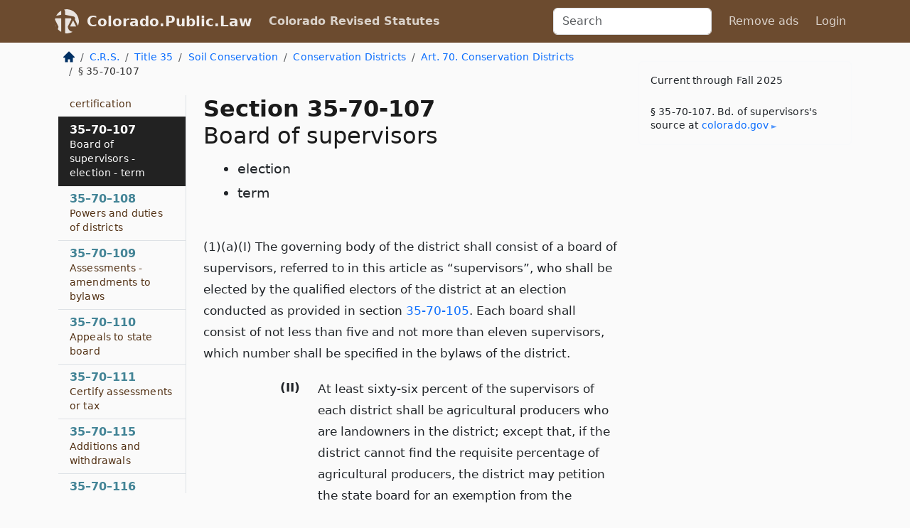

--- FILE ---
content_type: text/html; charset=utf-8
request_url: https://colorado.public.law/statutes/crs_35-70-107
body_size: 7261
content:
<!DOCTYPE html>
<html lang='en'>
<head>
<meta charset='utf-8'>
<meta content='width=device-width, initial-scale=1, shrink-to-fit=no' name='viewport'>
<meta content='ie=edge' http-equiv='x-ua-compatible'>
  <!-- Google tag (gtag.js) -->
  <script async src="https://www.googletagmanager.com/gtag/js?id=G-H4FE23NSBJ" crossorigin="anonymous"></script>
  <script>
    window.dataLayer = window.dataLayer || [];
    function gtag(){dataLayer.push(arguments);}
    gtag('js', new Date());

    gtag('config', 'G-H4FE23NSBJ');
  </script>

<!-- Metadata -->
<title>C.R.S. 35-70-107 – Board of supervisors</title>
<meta content='The governing body of the district shall consist of a board of supervisors, referred to in this article as &quot;supervisors&quot;, who shall…' name='description'>

<link rel="canonical" href="https://colorado.public.law/statutes/crs_35-70-107">

    <!-- Twitter Meta Tags -->
    <meta name="twitter:card"        content="summary">
    <meta name="twitter:site"        content="@law_is_code">
    <meta name="twitter:title"       content="C.R.S. 35-70-107 – Board of supervisors">
    <meta name="twitter:description" content="The governing body of the district shall consist of a board of supervisors, referred to in this article as &quot;supervisors&quot;, who shall…">

    <!-- Facebook Meta Tags -->
    <meta property="og:type"         content="article">
    <meta property="og:url"          content="https://colorado.public.law/statutes/crs_35-70-107">
    <meta property="og:title"        content="C.R.S. 35-70-107 – Board of supervisors">
    <meta property="og:determiner"   content="the">
    <meta property="og:description"  content="The governing body of the district shall consist of a board of supervisors, referred to in this article as &quot;supervisors&quot;, who shall…">

    <meta property="article:author"  content="Colorado General Assembly">

    <meta property="article:section" content="Agriculture">

    <!-- Apple Meta Tags -->
    <meta property="og:site_name"     content="Colorado.Public.Law">

    <!-- LinkedIn Meta Tags -->
    <meta property="og:title"        content="C.R.S. 35-70-107 – Board of supervisors" name="title">

        <!-- Jurisdiction Icon -->

        <meta name="twitter:image"       content="https://colorado.public.law/assets/jurisdiction/colorado-c954d87af14b523b19b292236af483242aa1ca9007e0b96080fd9afcd3928858.png">
        <meta name="twitter:image:alt"   content="Colorado icon">
        
        <link rel="apple-touch-icon"     href="https://colorado.public.law/assets/jurisdiction/256x256/colorado-178e7f7dd689fa81d78879372c59764dd65e7a08331c87f39f8232d2a004a913.png" sizes="256x256" >
        <meta property="og:image"        content="https://colorado.public.law/assets/jurisdiction/256x256/colorado-178e7f7dd689fa81d78879372c59764dd65e7a08331c87f39f8232d2a004a913.png">
        <meta property="og:image:type"   content="image/png">
        <meta property="og:image:width"  content="256">
        <meta property="og:image:height" content="256">
        <meta property="og:image:alt"    content="Colorado icon">

<!-- CSS -->
<link rel="stylesheet" href="/assets/themes/colorado-d7775ae8149dd17fee3a44d31e74980d7f66e90775b5ced26521cbba3158d593.css">
<!-- Favicons -->
<!-- Platform-independent .ico -->
<link rel="icon" type="image/x-icon" href="/assets/favicon/favicon-1971bb419bcff8b826acfc6d31b7bcdaa84e2b889fb346f139d81d504e21301c.ico">
<!-- Generic Favicon -->
<link rel="icon" type="image/png" href="/assets/favicon/favicon-196x196-1a89cdc4f55cce907983623a3705b278153a4a7c3f4e937224c2f68263cdf079.png" sizes="196x196">
<!-- Apple -->
<link rel="icon" type="image/png" href="/assets/favicon/apple-touch-icon-152x152-34df06b5e2e93efe4b77219bb2f7c625e82b95f0bdadc5b066ec667d56fd329d.png" sizes="196x196">
<!-- Microsoft favicons -->
<meta content='#FFFFFF' name='msapplication-TileColor'>
<meta content='https://california.public.law/assets/favicon/mstile-144x144-1ff51a60a42438151b0aa8d2b8ecdaa867d9af9ede744983626c8263eb9051c5.png' name='msapplication-TileImage'>
<meta content='https://california.public.law/assets/favicon/mstile-310x150-ae54f5e235f629e5bbc1b3787980a0a0c790ccaaf7e6153f46e35480b9460a78.png' name='msapplication-wide310x150logo'>
<meta content='https://california.public.law/assets/favicon/mstile-310x310-c954d87af14b523b19b292236af483242aa1ca9007e0b96080fd9afcd3928858.png' name='msapplication-square310x310logo'>

<!-- Structured Data -->


  <script type="text/javascript" 
          async="async" 
          data-noptimize="1" 
          data-cfasync="false" 
          src="//scripts.pubnation.com/tags/94287298-70cd-4370-b788-e4f2e9fa8c06.js">
  </script>

</head>



<body data-environment="production" data-parent-path="/statutes/crs_title_35_article_70" data-revision-ruby="2.2.29" data-revision-ts="2.1.14" data-sentry-dsn-javascript="https://bab07efcc3f7485259f5baf1f2b14d4b@o118555.ingest.us.sentry.io/4509024199901184" data-statute-number="35-70-107">

<!-- Logo and Navbar -->
<nav class='navbar navbar-expand-lg navbar-dark d-print-none' id='top-navbar'>
<div class='container'>
<a class='navbar-brand' href='https://colorado.public.law'>
<img alt="Public.Law logo" height="34" width="34" src="/assets/logo/logo-white-on-transparent-68px-8727330fcdef91e245320acd7eb218bf7c3fc280a9ac48873293e89c65f1557a.png">
</a>
<a class='navbar-brand' href='https://colorado.public.law'>
Colorado.Public.Law
</a>
<button aria-controls='navbarSupportedContent' aria-expanded='false' aria-label='Toggle navigation' class='navbar-toggler' data-bs-target='#navbarSupportedContent' data-bs-toggle='collapse' type='button'>
<span class='navbar-toggler-icon'></span>
</button>
<div class='collapse navbar-collapse' id='navbarSupportedContent'>
<ul class='navbar-nav me-auto'>
<li class='nav-item active'>
<a class='nav-link' href='/statutes'>Colorado Revised Statutes</a>
</li>
<!-- Hack to add the ORCP if this is the Oregon site -->
</ul>
<!-- Small search form -->
<form class="form-inline my-2 my-lg-0 me-2" action="/search" accept-charset="UTF-8" method="get"><input type="search" name="term" id="term" value="" class="form-control mr-sm-2" placeholder="Search" aria-label="Search">
</form>
<ul class='navbar-nav me-right'>
<li class="nav-item rounded ms-1 me-1"><a class="nav-link rounded ms-1 me-1" href="https://www.public.law/pricing">Remove ads</a></li>
<li class="nav-item"><a class="nav-link" href="/users/sign_in">Login</a></li>
</ul>
</div>
</div>
</nav>

<div class='container'>
<div class='row'>
<div class='col-sm-10 col-print-12'>
<div class='d-print-none mb-4'>
  <script type="application/ld+json">
{"@context":"https://schema.org","@type":"BreadcrumbList","itemListElement":[{"@type":"ListItem","position":1,"item":"https://colorado.public.law/","name":"\u003cimg alt=\"Home\" height=\"16\" width=\"16\" src=\"/assets/home-bdfd622f0da71bdae5658d6657246217fd7f910da9dce4be94da15f81e831120.svg\"\u003e"},{"@type":"ListItem","position":2,"item":"https://colorado.public.law/statutes","name":"C.R.S."},{"@type":"ListItem","position":3,"item":"https://colorado.public.law/statutes/crs_title_35","name":"Title 35"},{"@type":"ListItem","position":4,"item":"https://colorado.public.law/statutes/crs_title_35,_soil_conservation","name":"Soil Conservation"},{"@type":"ListItem","position":5,"item":"https://colorado.public.law/statutes/crs_title_35,_soil_conservation,_conservation_districts","name":"Conservation Districts"},{"@type":"ListItem","position":6,"item":"https://colorado.public.law/statutes/crs_title_35_article_70","name":"Art. 70. Conservation Districts"},{"@type":"ListItem","position":7,"item":"https://colorado.public.law/statutes/crs_35-70-107","name":"§ 35-70-107"}]}
</script>

<nav aria-label="breadcrumb">
  <ol class="breadcrumb">
      <li class="breadcrumb-item">
        <a href="https://colorado.public.law/"><img alt="Home" height="16" width="16" src="/assets/home-bdfd622f0da71bdae5658d6657246217fd7f910da9dce4be94da15f81e831120.svg"></a>
      </li>
      <li class="breadcrumb-item">
        <a href="https://colorado.public.law/statutes">C.R.S.</a>
      </li>
      <li class="breadcrumb-item">
        <a href="https://colorado.public.law/statutes/crs_title_35">Title 35</a>
      </li>
      <li class="breadcrumb-item">
        <a href="https://colorado.public.law/statutes/crs_title_35,_soil_conservation">Soil Conservation</a>
      </li>
      <li class="breadcrumb-item">
        <a href="https://colorado.public.law/statutes/crs_title_35,_soil_conservation,_conservation_districts">Conservation Districts</a>
      </li>
      <li class="breadcrumb-item">
        <a href="https://colorado.public.law/statutes/crs_title_35_article_70">Art. 70. Conservation Districts</a>
      </li>
    
      <li class="breadcrumb-item active" aria-current="page">
        § 35-70-107
      </li>
  </ol>
</nav> 

</div>


<div class='row'>
<div class='col-sm order-last'>
<article>
<div id='leaf-page-title'>
<h1 id='number_and_name'>
<span class='meta-name-and-number'>
<span class='d-none d-print-inline'>
C.R.S.
</span>
Section 35-70-107
</span>
<br>
<span id='name'>
Board of supervisors
</span>
</h1>
<ul class='pl-3 ms-3'>
<li class='sub-name pl-0'>
election
</li>
<li class='sub-name pl-0'>
term
</li>
</ul>
</div>

<hr class='d-none d-print-block top'>
<div id='leaf-statute-body'>
<section class="level-0 non-meta non-outline">(1)(a)(I) The governing body of the district shall consist of a board of supervisors, referred to in this article as &ldquo;supervisors&rdquo;, who shall be elected by the qualified electors of the district at an election conducted as provided in section <a href="crs_35-70-105">35-70-105</a>. Each board shall consist of not less than five and not more than eleven supervisors, which number shall be specified in the bylaws of the district.</section>
<section class="level-2 non-meta outline"><h4>(II)</h4>At least sixty-six percent of the supervisors of each district shall be agricultural producers who are landowners in the district; except that, if the district cannot find the requisite percentage of agricultural producers, the district may petition the state board for an exemption from the percentage requirement.</section>
<section class="level-2 non-meta outline"><h4>(III)</h4>Each supervisor shall serve for a term of four years; except that each district’s board shall provide for the staggering of supervisorial terms so that the terms of no more than a simple majority of supervisors expire at any one time. Supervisors serving on July 1, 1995, shall continue to serve the terms for which they were elected or appointed.</section>
<section class="level-1 non-meta outline"><h3>(b)</h3>Subject to the provisions of paragraph (a) of this subsection (1), no one shall be eligible to become a candidate for election as a member of the board of supervisors of any such district unless such person is a landowner in and a qualified elector of the district, including a renter or manager of the landowner’s land pursuant to section <a href="crs_35-70-104">35-70-104</a> (4), or the duly authorized representative of a corporation owning lands within the district.</section>
<section class="level-0 non-meta outline"><h2>(2)</h2>The business of the district shall be transacted by the supervisors as provided in this article and in the district’s bylaws. All special and regular meetings of the board of supervisors shall be held at locations which are within the boundaries of the district or which are within the boundaries of any county in which the district is located, in whole or in part, or in any county so long as the meeting location does not exceed twenty miles from the district boundaries. The provisions of this subsection (2) governing the location of meetings may be waived only if the following criteria are met:</section>
<section class="level-1 non-meta outline"><h3>(a)</h3>The proposed change of location of a meeting of the board appears on the agenda of a regular or special meeting of the board; <strong>and</strong></section>
<section class="level-1 non-meta outline"><h3>(b)</h3>A resolution is adopted by the board stating the reason for which a meeting of the board is to be held in a location other than under the provisions of this subsection (2) and further stating the date, time, and place of such meeting.</section>
<section class="level-0 non-meta outline"><h2>(3)</h2>Members of the board of supervisors shall be entitled to travel and other expenses necessarily incurred in the discharge of their duties, such reimbursement to be payable only from the income of the district. No supervisor shall be personally liable for the consequences of his official acts; nor shall he receive, by virtue of his office, any benefits from the conduct of the affairs of the district other than the benefits any landowner may be entitled to receive from the operation of the district.</section>
<section class="level-0 non-meta outline"><h2>(4)</h2>If a vacancy occurs on the board of supervisors, the remaining supervisors shall appoint a successor for the remainder of the term of the seat vacated. In the event any supervisor ceases to be a qualified voter of and landowner in the district or the corporation which he represents ceases to be an owner of lands within the district, the supervisors shall thereupon declare a vacancy and proceed to appoint a successor.</section>

<div class='d-print-none mt-5'>
<hr style='width: 33%; margin-left: 0;'>
<p class='small' style='line-height: 1.4em; letter-spacing: 0.01rem;'>
<cite>
<i>Source:</i>
<i>Section 35-70-107 — Board of supervisors - election - term</i>,<code> <a id="footer-source-link" href="https://leg.colorado.gov/sites/default/files/images/olls/crs2024-title-35.pdf">https://leg.&shy;colorado.&shy;gov/sites/default/files/images/olls/crs2024-title-35.&shy;pdf</a></code> (accessed May 26, 2025).
</cite>
</p>
</div>

</div>
</article>
</div>
<div class='col-sm-3 order-first d-none d-md-block d-print-none'>
<main class='sticky-top'>
<div class='d-flex flex-column align-items-stretch'>
<div class='list-group list-group-flush scrollarea border-end' id='sibling-nav'>
<a class='list-group-item list-group-item-action' href='crs_35-70-101' id='n35-70-101'>35–70–101<br><span class='name'>Short title</span></a>
<a class='list-group-item list-group-item-action' href='crs_35-70-102' id='n35-70-102'>35–70–102<br><span class='name'>Legislative declaration</span></a>
<a class='list-group-item list-group-item-action' href='crs_35-70-102.5' id='n35-70-102.5'>35–70–102.5<br><span class='name'>Legislative declaration - change of name - continuity of existence</span></a>
<a class='list-group-item list-group-item-action' href='crs_35-70-103' id='n35-70-103'>35–70–103<br><span class='name'>State conservation board - composition - powers</span></a>
<a class='list-group-item list-group-item-action' href='crs_35-70-104' id='n35-70-104'>35–70–104<br><span class='name'>Petition for organization of district - qualified electors</span></a>
<a class='list-group-item list-group-item-action' href='crs_35-70-104.1' id='n35-70-104.1'>35–70–104.1<br><span class='name'>Mobile home ownership - elections and petitions</span></a>
<a class='list-group-item list-group-item-action' href='crs_35-70-105' id='n35-70-105'>35–70–105<br><span class='name'>Hearing on petition - election</span></a>
<a class='list-group-item list-group-item-action' href='crs_35-70-106' id='n35-70-106'>35–70–106<br><span class='name'>Creation of district - certification</span></a>
<a class='list-group-item list-group-item-action' href='crs_35-70-107' id='n35-70-107'>35–70–107<br><span class='name'>Board of supervisors - election - term</span></a>
<a class='list-group-item list-group-item-action' href='crs_35-70-108' id='n35-70-108'>35–70–108<br><span class='name'>Powers and duties of districts</span></a>
<a class='list-group-item list-group-item-action' href='crs_35-70-109' id='n35-70-109'>35–70–109<br><span class='name'>Assessments - amendments to bylaws</span></a>
<a class='list-group-item list-group-item-action' href='crs_35-70-110' id='n35-70-110'>35–70–110<br><span class='name'>Appeals to state board</span></a>
<a class='list-group-item list-group-item-action' href='crs_35-70-111' id='n35-70-111'>35–70–111<br><span class='name'>Certify assessments or tax</span></a>
<a class='list-group-item list-group-item-action' href='crs_35-70-115' id='n35-70-115'>35–70–115<br><span class='name'>Additions and withdrawals</span></a>
<a class='list-group-item list-group-item-action' href='crs_35-70-116' id='n35-70-116'>35–70–116<br><span class='name'>County agents</span></a>
<a class='list-group-item list-group-item-action' href='crs_35-70-117' id='n35-70-117'>35–70–117<br><span class='name'>Counties to cooperate</span></a>
<a class='list-group-item list-group-item-action' href='crs_35-70-118' id='n35-70-118'>35–70–118<br><span class='name'>Dissolution - procedure - conservation fund</span></a>
<a class='list-group-item list-group-item-action' href='crs_35-70-119' id='n35-70-119'>35–70–119<br><span class='name'>Consolidation of districts</span></a>
<a class='list-group-item list-group-item-action' href='crs_35-70-120' id='n35-70-120'>35–70–120<br><span class='name'>Change of name</span></a>
<a class='list-group-item list-group-item-action' href='crs_35-70-121' id='n35-70-121'>35–70–121<br><span class='name'>Cooperation between districts</span></a>
<a class='list-group-item list-group-item-action' href='crs_35-70-122' id='n35-70-122'>35–70–122<br><span class='name'>Contributions for purposes of inclusion of conservation districts in the risk management fund</span></a>

</div>
</div>
</main>
</div>

</div>

</div>
<div class='col-sm-2 d-print-none d-none d-lg-block'>
<!-- Right Side Bar -->
<div class='card border-light mb-1 mt-3'>
<div class='card-body'>
<p class='mb-1 card-text small' style='line-height: 1.5em; letter-spacing: 0.01rem'>
Current through Fall 2025
</p>
<p class='card-text mt-4 small' style='line-height: 1.4em; letter-spacing: 0.01rem'>
<cite>
§ 35-70-107. Bd. of supervisors's source at
<a class="source-link external" href="https://leg.colorado.gov/sites/default/files/images/olls/crs2024-title-35.pdf">colorado​.gov</a>
</cite>
</p>
</div>
</div>






</div>
</div>
<hr class='bottom'>
<footer>
<div class='d-print-none'>
<div class='row'>
<div class='col-sm-3' id='stay-connected'>
<h2>Stay Connected</h2>
<p>
Join thousands of people who receive monthly site updates.
</p>
<p>
<a class='btn btn-primary' href='https://eepurl.com/dqx2dj' id='temp-subscribe' role='button'>Subscribe</a>
</p>
<p id='social-icons'>
<a href="https://www.instagram.com/law.is.code/"><img alt="Instagram" loading="lazy" decoding="async" height="50" width="50" src="/assets/social/instagram-logo-840401f66d7e41fb9696f8e077c49b550e669a1a613e2612a7ba18aa2c53776d.svg"></a>
<a href="https://www.facebook.com/PublicDotLaw"><img alt="Facebook" loading="lazy" decoding="async" height="50" width="50" src="/assets/social/facebook-logo-button-a44d2115afa1417c74235fd98657a42b6602af1b47332364fa6627a80e5a61ff.svg"></a>
<a href="https://twitter.com/law_is_code"><img alt="Twitter" loading="lazy" decoding="async" height="50" width="50" src="/assets/social/twitter-logo-button-39f7c16ed398ca50006cd9a20dc33da44f7110bc26dbe7ec8980cbd9fc44cdc6.svg"></a>
<a href="https://github.com/public-law/"><img alt="Our GitHub Page" loading="lazy" decoding="async" height="50" width="50" src="/assets/social/github-logo-b4302181192a1d29bb4b020699926827cea1717d423541ad0ec8b318cda6ff97.svg"></a>
</p>
</div>
<div class='col-sm-4'>
<h2>Get Legal Help</h2>
<p class='mb-4'>
The <a class="external" href="https://www.cobar.org/">Colorado Bar Association</a> runs a service for finding
an attorney in good standing. Initial consultations
are usually free or discounted: <a class="external" href="https://www.cobar.org/For-the-Public/Find-a-Lawyer">Find a Licensed Lawyer</a>
</p>
<h2>Committed to Public Service</h2>
<p>
We will always provide free access to the current law. In addition,
<a href='https://blog.public.law/automatic-upgrade-for-non-profit-educational-and-govt-users/'>we provide special support</a>
for non-profit, educational, and government users. Through social
entre­pre­neurship, we’re lowering the cost of legal services and
increasing citizen access.
</p>
</div>
<div class='col-sm-5'>
<nav>
<h2>Navigate</h2>
<div class='row'>
<div class='col-sm-4'>
<ul class='compact'>
<li class='mb-2'><a href="https://www.public.law/legal-help-services">Find a Lawyer</a></li>
<li class='mb-2'><a href="https://blog.public.law">Blog</a></li>
<li class='mb-2'><a href="https://www.public.law/about-us">About Us</a></li>
<li class='mb-2'><a href="https://www.public.law/api-info">API</a></li>
<li class='mb-2'><a href="https://www.public.law/contact-us">Contact Us</a></li>
<li class='mb-2'><a href="https://www.public.law/blog">Reports</a></li>
<li class='mb-2'><a href="https://www.public.law/sources">Secondary Sources</a></li>
<li class='mb-2'><a href="https://www.public.law/privacy-policy">Privacy Policy</a></li>
</ul>
</div>
<div class='col-sm-8'>
<table class='table table-sm table-borderless table-light'>
<tbody>
<tr>
<th>California:</th>
<td><a href="https://california.public.law/codes">Codes</a></td>
</tr>
<tr>
<th>Colorado:</th>
<td><a href="https://colorado.public.law/statutes">C.R.S.</a></td>
</tr>
<tr>
<th>Florida:</th>
<td><a href="https://florida.public.law/statutes">Statutes</a></td>
</tr>
<tr>
<th>Nevada:</th>
<td><a href="https://nevada.public.law/statutes">NRS</a></td>
</tr>
<tr>
<th>New York:</th>
<td><a href="https://newyork.public.law/laws">Laws</a></td>
</tr>
<tr>
<th>Oregon:</th>
<td><a href="https://oregon.public.law/rules">OAR</a>, <a href="https://oregon.public.law/statutes">ORS</a></td>
</tr>
<tr>
<th>Texas:</th>
<td><a href="https://texas.public.law/statutes">Statutes</a></td>
</tr>
<tr>
<th>World:</th>
<td><a href="https://www.public.law/world/rome_statute">Rome Statute</a>, <a href="https://www.public.law/dictionary">International Dictionary</a></td>
</tr>
</tbody>
</table>
</div>
</div>
</nav>
</div>
</div>

</div>
<div class='d-none d-print-block'>
<p class='small'>
<i>Location:</i>
<code>https://colorado.public.law/statutes/crs_35-70-107</code>
</p>
<p class='small'>
<i>Original Source:</i>
<i>Section 35-70-107 — Board of supervisors - election - term</i>,
<code>https://leg.&shy;colorado.&shy;gov/sites/default/files/images/olls/crs2024-title-35.&shy;pdf</code>
(last ac&shy;cessed May 10, 2025).
</p>

</div>
</footer>

<!-- Modal -->
<div class="modal fade" id="intentionallyBlankModal" tabindex="-1" aria-labelledby="intentionallyBlankModalLabel" aria-hidden="true">
    <div class="modal-dialog modal-dialog-centered">
      <div class="modal-content">
        <div class="modal-header">
          <h5 class="modal-title" id="intentionallyBlankModalLabel">Blank Outline Levels</h5>
          <button type="button" class="close" data-bs-dismiss="modal" aria-label="Close">
            <span aria-hidden="true">&times;</span>
          </button>
        </div>
        <div class="modal-body">
          <p>
          The legislature occasionally skips outline levels.
          For example:
          </p>

<pre>(3) A person may apply [...]
(4)(a) A person petitioning for relief [...]</pre>

          <p>
            In this example, <strong>(3)</strong>, <strong>(4)</strong>,
            and <strong>(4)(a)</strong> are all outline levels, but 
            <strong>(4)</strong> was
            omitted by its authors. It's only implied. This presents an
            interesting challenge when laying out the text. We've
            decided to display a blank section with this note, in order
            to aide readability.
          </p>

          <div class="alert alert-info" role="alert">
            <strong>Trust but verify.</strong>
              <cite>
                <a class="source-link external" href="https://leg.colorado.gov/sites/default/files/images/olls/crs2024-title-35.pdf">Here is the original source for section 35-70-107</a>
              </cite>
          </div>

          <p>
            Do you have an opinion about this solution?
            <a href="https://www.public.law/contact-us">Drop us a line.</a>
          </p>
        </div>
        <div class="modal-footer">
          <button type="button" class="btn btn-primary" data-bs-dismiss="modal">Close</button>
        </div>
      </div>
    </div>
  </div>

</div>
    <script src="https://js.sentry-cdn.com/bab07efcc3f7485259f5baf1f2b14d4b.min.js" crossorigin="anonymous"></script>

<script src="/assets/application-8807a6c505c369ecf132761755ed2343e2aa03aad8dedd9e32a7ca33c042fd94.js" type="module"></script>
<div aria-hidden='true' aria-labelledby='currencyModalTitle' class='modal fade' id='currencyModal' role='dialog' tabindex='-1'>
<div class='modal-dialog modal-lg' role='document'>
<div class='modal-content'>
<div class='modal-header'>
<h5 class='modal-title' id='currencyModalTitle'>C.R.S. Timeline</h5>
<button aria-label='Close' class='btn-close' data-bs-dismiss='modal' type='button'></button>
</div>
<div class='modal-body text-start'>
<p>
This online publication of the C.R.S. is up to date through
Fall 2025.
</p>
<p>
Here's how the legislature
<a class="external" href="https://leg.colorado.gov/colorado-revised-statutes">describes the process</a>
</p>
<div class='alert alert-primary'>
<p>
  The Colorado Revised Statutes are published annually. Each edition incorporates all laws
  enacted by the General Assembly through the legislative session referenced in the edition.
</p>
<p>
  The 2023 Edition includes all laws enacted through the Fall of 2024,
  including special sessions.
</p>
<p>
  The 2025 Edition will be available online in early 2025.
</p>

</div>
</div>
<div class='modal-footer'>
<button class='btn btn-primary' data-bs-dismiss='modal' type='button'>Close</button>
</div>
</div>
</div>
</div>

</body>

</html>
